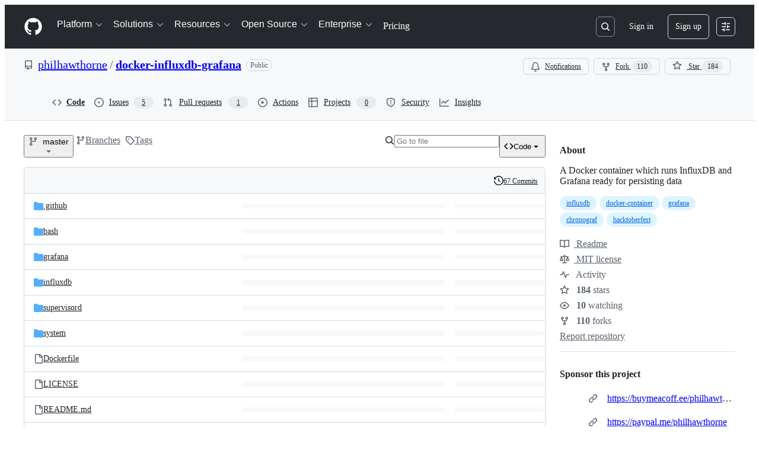

--- FILE ---
content_type: image/svg+xml;charset=utf-8
request_url: https://camo.githubusercontent.com/455cd48ba665ff2aadc8d5b40957067382439ac7d3724ff16da7b4d4b0dc1a87/68747470733a2f2f696d672e736869656c64732e696f2f62616467652f47726166616e612d372e322e302d627269676874677265656e
body_size: 589
content:
<svg xmlns="http://www.w3.org/2000/svg" width="92" height="20" role="img" aria-label="Grafana: 7.2.0"><title>Grafana: 7.2.0</title><linearGradient id="s" x2="0" y2="100%"><stop offset="0" stop-color="#bbb" stop-opacity=".1"/><stop offset="1" stop-opacity=".1"/></linearGradient><clipPath id="r"><rect width="92" height="20" rx="3" fill="#fff"/></clipPath><g clip-path="url(#r)"><rect width="53" height="20" fill="#555"/><rect x="53" width="39" height="20" fill="#4c1"/><rect width="92" height="20" fill="url(#s)"/></g><g fill="#fff" text-anchor="middle" font-family="Verdana,Geneva,DejaVu Sans,sans-serif" text-rendering="geometricPrecision" font-size="110"><text aria-hidden="true" x="275" y="150" fill="#010101" fill-opacity=".3" transform="scale(.1)" textLength="430">Grafana</text><text x="275" y="140" transform="scale(.1)" fill="#fff" textLength="430">Grafana</text><text aria-hidden="true" x="715" y="150" fill="#010101" fill-opacity=".3" transform="scale(.1)" textLength="290">7.2.0</text><text x="715" y="140" transform="scale(.1)" fill="#fff" textLength="290">7.2.0</text></g></svg>

--- FILE ---
content_type: image/svg+xml;charset=utf-8
request_url: https://camo.githubusercontent.com/e1398d76f8b8328164eb777a9f026895df37834e5a7523d8bda41365bda9be96/68747470733a2f2f696d672e736869656c64732e696f2f646f636b65722f70756c6c732f7068696c68617774686f726e652f646f636b65722d696e666c757864622d67726166616e612e737667
body_size: 477
content:
<svg xmlns="http://www.w3.org/2000/svg" width="104" height="20" role="img" aria-label="docker pulls: 6M"><title>docker pulls: 6M</title><linearGradient id="s" x2="0" y2="100%"><stop offset="0" stop-color="#bbb" stop-opacity=".1"/><stop offset="1" stop-opacity=".1"/></linearGradient><clipPath id="r"><rect width="104" height="20" rx="3" fill="#fff"/></clipPath><g clip-path="url(#r)"><rect width="77" height="20" fill="#555"/><rect x="77" width="27" height="20" fill="#066da5"/><rect width="104" height="20" fill="url(#s)"/></g><g fill="#fff" text-anchor="middle" font-family="Verdana,Geneva,DejaVu Sans,sans-serif" text-rendering="geometricPrecision" font-size="110"><text aria-hidden="true" x="395" y="150" fill="#010101" fill-opacity=".3" transform="scale(.1)" textLength="670">docker pulls</text><text x="395" y="140" transform="scale(.1)" fill="#fff" textLength="670">docker pulls</text><text aria-hidden="true" x="895" y="150" fill="#010101" fill-opacity=".3" transform="scale(.1)" textLength="170">6M</text><text x="895" y="140" transform="scale(.1)" fill="#fff" textLength="170">6M</text></g></svg>

--- FILE ---
content_type: image/svg+xml
request_url: https://camo.githubusercontent.com/9901f23294a5c837ea6ce024f43ea436c620666bbd88b42d9bdb431366c0ec4d/68747470733a2f2f7777772e6275796d6561636f666665652e636f6d2f6173736574732f696d672f67756964656c696e65732f646f776e6c6f61642d6173736574732d736d2d322e737667
body_size: 36520
content:
<svg width="260" height="73" viewBox="0 0 260 73" fill="none" xmlns="http://www.w3.org/2000/svg">
<path d="M0.0800781 11.68C0.0800781 5.22932 5.30939 0 11.7601 0H248.28C254.731 0 259.96 5.22931 259.96 11.68V61.32C259.96 67.7707 254.731 73 248.28 73H11.7601C5.30939 73 0.0800781 67.7707 0.0800781 61.32V11.68Z" fill="#FF813F"/>
<path d="M52.3367 24.0078L52.3046 23.9889L52.2305 23.9663C52.2603 23.9915 52.2977 24.0061 52.3367 24.0078Z" fill="#0D0C22"/>
<path d="M52.8049 27.3457L52.7695 27.3556L52.8049 27.3457Z" fill="#0D0C22"/>
<path d="M52.3482 24.0024C52.3441 24.0019 52.34 24.0009 52.3361 23.9995C52.3359 24.0022 52.3359 24.0049 52.3361 24.0076C52.3406 24.007 52.3448 24.0052 52.3482 24.0024Z" fill="#0D0C22"/>
<path d="M52.3359 24.0094H52.3424V24.0054L52.3359 24.0094Z" fill="#0D0C22"/>
<path d="M52.7754 27.3394L52.8294 27.3086L52.8496 27.2973L52.8678 27.2778C52.8335 27.2926 52.8022 27.3135 52.7754 27.3394Z" fill="#0D0C22"/>
<path d="M52.4285 24.0812L52.3757 24.031L52.3398 24.0115C52.3591 24.0454 52.3909 24.0705 52.4285 24.0812Z" fill="#0D0C22"/>
<path d="M39.1465 56.469C39.1044 56.4872 39.0674 56.5158 39.0391 56.552L39.0724 56.5306C39.095 56.5098 39.1271 56.4853 39.1465 56.469Z" fill="#0D0C22"/>
<path d="M46.8583 54.9518C46.8583 54.9041 46.8351 54.9129 46.8407 55.0826C46.8407 55.0687 46.8464 55.0549 46.8489 55.0417C46.852 55.0115 46.8546 54.982 46.8583 54.9518Z" fill="#0D0C22"/>
<path d="M46.0645 56.469C46.0223 56.4872 45.9854 56.5158 45.957 56.552L45.9903 56.5306C46.013 56.5098 46.045 56.4853 46.0645 56.469Z" fill="#0D0C22"/>
<path d="M33.7108 56.8301C33.6788 56.8023 33.6396 56.784 33.5977 56.7773C33.6316 56.7937 33.6655 56.81 33.6882 56.8226L33.7108 56.8301Z" fill="#0D0C22"/>
<path d="M32.4919 55.6598C32.4869 55.6103 32.4717 55.5624 32.4473 55.519C32.4646 55.5642 32.4791 55.6104 32.4906 55.6573L32.4919 55.6598Z" fill="#0D0C22"/>
<path d="M40.7012 34.7221C39.023 35.4405 37.1186 36.2551 34.6503 36.2551C33.6178 36.2531 32.5903 36.1114 31.5957 35.834L33.3028 53.3605C33.3632 54.093 33.6969 54.7761 34.2377 55.2739C34.7784 55.7718 35.4866 56.0482 36.2217 56.048C36.2217 56.048 38.6421 56.1737 39.4498 56.1737C40.319 56.1737 42.9255 56.048 42.9255 56.048C43.6605 56.048 44.3685 55.7716 44.9091 55.2737C45.4497 54.7759 45.7834 54.0929 45.8438 53.3605L47.6721 33.993C46.8551 33.714 46.0304 33.5286 45.1008 33.5286C43.4931 33.5279 42.1977 34.0817 40.7012 34.7221Z" fill="#FFDD00"/>
<path d="M26.3145 27.2449L26.3434 27.2719L26.3622 27.2832C26.3477 27.2688 26.3317 27.2559 26.3145 27.2449Z" fill="#0D0C22"/>
<path d="M55.5707 25.6274L55.3136 24.3307C55.083 23.1673 54.5594 22.068 53.3652 21.6475C52.9824 21.513 52.5481 21.4552 52.2546 21.1768C51.9611 20.8983 51.8743 20.4659 51.8065 20.0649C51.6808 19.3289 51.5626 18.5923 51.4338 17.8575C51.3225 17.2259 51.2345 16.5163 50.9448 15.9368C50.5676 15.1586 49.7851 14.7036 49.007 14.4025C48.6083 14.2537 48.2014 14.1278 47.7883 14.0254C45.8443 13.5125 43.8003 13.324 41.8003 13.2165C39.3998 13.084 36.9929 13.1239 34.598 13.3359C32.8155 13.4981 30.9381 13.6942 29.2443 14.3108C28.6252 14.5364 27.9872 14.8073 27.5164 15.2856C26.9388 15.8733 26.7503 16.7821 27.172 17.515C27.4718 18.0354 27.9797 18.4031 28.5183 18.6463C29.2199 18.9597 29.9527 19.1982 30.7043 19.3578C32.7973 19.8204 34.9651 20.0021 37.1034 20.0794C39.4733 20.175 41.847 20.0975 44.2057 19.8474C44.789 19.7833 45.3712 19.7064 45.9524 19.6168C46.6368 19.5118 47.0762 18.6168 46.8744 17.9933C46.6331 17.2479 45.9844 16.9587 45.2509 17.0712C45.1428 17.0882 45.0354 17.1039 44.9272 17.1196L44.8493 17.131C44.6008 17.1624 44.3524 17.1917 44.1039 17.219C43.5906 17.2743 43.076 17.3195 42.5602 17.3547C41.405 17.4352 40.2466 17.4722 39.0889 17.4741C37.9512 17.4741 36.813 17.4421 35.6779 17.3673C35.1599 17.3333 34.6433 17.2902 34.1279 17.2378C33.8935 17.2133 33.6597 17.1875 33.4258 17.1586L33.2033 17.1303L33.155 17.1234L32.9243 17.0901C32.4529 17.0191 31.9815 16.9374 31.5151 16.8387C31.4681 16.8283 31.426 16.8021 31.3958 16.7645C31.3656 16.7269 31.3492 16.6801 31.3492 16.6319C31.3492 16.5837 31.3656 16.5369 31.3958 16.4993C31.426 16.4617 31.4681 16.4356 31.5151 16.4251H31.5239C31.9281 16.339 32.3353 16.2655 32.7439 16.2014C32.8801 16.18 33.0167 16.159 33.1537 16.1385H33.1575C33.4133 16.1215 33.6703 16.0757 33.9249 16.0455C36.1396 15.8151 38.3675 15.7366 40.5929 15.8104C41.6734 15.8419 42.7532 15.9053 43.8286 16.0147C44.0599 16.0386 44.2899 16.0637 44.52 16.092C44.608 16.1027 44.6966 16.1153 44.7852 16.1259L44.9637 16.1517C45.4841 16.2292 46.0018 16.3233 46.5168 16.4339C47.2798 16.5999 48.2597 16.6539 48.5991 17.4898C48.7072 17.7551 48.7562 18.0499 48.8159 18.3283L48.892 18.6834C48.894 18.6898 48.8954 18.6963 48.8964 18.7029C49.0761 19.5409 49.2561 20.379 49.4363 21.217C49.4495 21.2789 49.4498 21.3429 49.4372 21.4049C49.4246 21.4669 49.3993 21.5257 49.363 21.5776C49.3267 21.6294 49.2801 21.6732 49.2261 21.7062C49.172 21.7392 49.1118 21.7608 49.0491 21.7695H49.0441L48.9341 21.7846L48.8254 21.799C48.4809 21.8439 48.1361 21.8858 47.7908 21.9247C47.1107 22.0022 46.4296 22.0693 45.7475 22.1259C44.3919 22.2386 43.0337 22.3125 41.6727 22.3477C40.9793 22.3662 40.286 22.3748 39.5929 22.3735C36.8343 22.3713 34.0781 22.211 31.3379 21.8933C31.0412 21.8581 30.7446 21.8204 30.4479 21.7821C30.6779 21.8116 30.2807 21.7594 30.2002 21.7481C30.0117 21.7217 29.8231 21.6943 29.6346 21.6658C29.0016 21.5709 28.3725 21.454 27.7408 21.3515C26.9772 21.2258 26.2468 21.2887 25.5561 21.6658C24.9891 21.976 24.5302 22.4518 24.2406 23.0297C23.9426 23.6456 23.854 24.3163 23.7208 24.9781C23.5875 25.6399 23.3801 26.3521 23.4587 27.0315C23.6277 28.4979 24.6529 29.6895 26.1274 29.956C27.5146 30.2074 28.9093 30.4111 30.3077 30.5846C35.8012 31.2574 41.3511 31.3379 46.8619 30.8247C47.3106 30.7828 47.7588 30.7371 48.2063 30.6876C48.346 30.6723 48.4875 30.6884 48.6202 30.7348C48.753 30.7812 48.8737 30.8566 48.9735 30.9557C49.0732 31.0548 49.1496 31.1749 49.197 31.3073C49.2443 31.4397 49.2614 31.5811 49.2471 31.7209L49.1076 33.0773C48.8264 35.8181 48.5453 38.5587 48.2641 41.299C47.9708 44.1769 47.6756 47.0545 47.3785 49.9319C47.2947 50.7422 47.2109 51.5524 47.1271 52.3624C47.0466 53.16 47.0353 53.9827 46.8838 54.7709C46.645 56.0103 45.8059 56.7715 44.5816 57.0499C43.4599 57.3052 42.314 57.4392 41.1636 57.4497C39.8883 57.4566 38.6137 57.4 37.3384 57.4069C35.977 57.4145 34.3096 57.2887 33.2587 56.2756C32.3354 55.3856 32.2078 53.9921 32.0821 52.7872C31.9144 51.192 31.7483 49.5971 31.5836 48.0023L30.6597 39.1344L30.062 33.3966C30.0519 33.3017 30.0419 33.208 30.0324 33.1125C29.9608 32.428 29.4762 31.758 28.7125 31.7926C28.0589 31.8215 27.3159 32.3771 27.3926 33.1125L27.8357 37.3664L28.7521 46.1657C29.0132 48.6652 29.2736 51.165 29.5334 53.6653C29.5837 54.1442 29.6308 54.6244 29.6836 55.1034C29.9708 57.7205 31.9695 59.131 34.4447 59.5282C35.8903 59.7607 37.3711 59.8085 38.8381 59.8324C40.7186 59.8626 42.618 59.9348 44.4678 59.5942C47.2088 59.0914 49.2653 57.2611 49.5589 54.422C49.6427 53.6024 49.7265 52.7826 49.8103 51.9626C50.0889 49.2507 50.3671 46.5386 50.6449 43.8263L51.5538 34.9641L51.9705 30.9026C51.9913 30.7012 52.0763 30.5118 52.2131 30.3625C52.3498 30.2132 52.531 30.1119 52.7298 30.0736C53.5135 29.9208 54.2627 29.66 54.8202 29.0635C55.7077 28.1138 55.8843 26.8756 55.5707 25.6274ZM26.0872 26.5035C26.0991 26.4979 26.0771 26.6003 26.0677 26.6481C26.0658 26.5758 26.0696 26.5117 26.0872 26.5035ZM26.1632 27.0918C26.1695 27.0874 26.1884 27.1126 26.2078 27.1428C26.1783 27.1151 26.1595 27.0944 26.1626 27.0918H26.1632ZM26.238 27.1905C26.265 27.2364 26.2795 27.2653 26.238 27.1905V27.1905ZM26.3882 27.3125H26.392C26.392 27.3169 26.3989 27.3213 26.4014 27.3257C26.3973 27.3208 26.3926 27.3164 26.3876 27.3125H26.3882ZM52.6933 27.1302C52.4117 27.3979 51.9875 27.5224 51.5683 27.5846C46.8669 28.2823 42.097 28.6355 37.3441 28.4796C33.9425 28.3633 30.5767 27.9856 27.2091 27.5098C26.8791 27.4633 26.5215 27.403 26.2946 27.1597C25.8672 26.7009 26.0771 25.777 26.1884 25.2226C26.2902 24.7148 26.485 24.0378 27.089 23.9656C28.0318 23.8549 29.1267 24.2528 30.0595 24.3942C31.1824 24.5656 32.3096 24.7028 33.4409 24.8059C38.2693 25.2459 43.1787 25.1774 47.9857 24.5337C48.8618 24.416 49.7348 24.2792 50.6047 24.1233C51.3797 23.9844 52.2389 23.7236 52.7071 24.5262C53.0283 25.073 53.0711 25.8046 53.0214 26.4225C53.0061 26.6917 52.8885 26.9448 52.6927 27.1302H52.6933Z" fill="#0D0C22"/>
<path fill-rule="evenodd" clip-rule="evenodd" d="M81.2083 40.1929C80.9337 40.7169 80.5562 41.1732 80.0759 41.5604C79.5956 41.9479 79.0352 42.2633 78.3947 42.5062C77.7542 42.7497 77.1097 42.9131 76.4616 42.9964C75.8133 43.0799 75.1841 43.0727 74.5744 42.9735C73.9644 42.8749 73.4455 42.6737 73.0189 42.3695L73.4995 37.3779C73.9415 37.2261 74.4978 37.0703 75.169 36.9107C75.84 36.7513 76.5301 36.6371 77.2394 36.5689C77.9487 36.5003 78.6193 36.5084 79.2526 36.5917C79.8849 36.6753 80.3847 36.8765 80.7506 37.1958C80.9488 37.378 81.1169 37.5754 81.2541 37.7883C81.3911 38.0011 81.475 38.2214 81.5057 38.4493C81.5818 39.0875 81.4828 39.6687 81.2083 40.1929ZM74.2311 29.5602C74.5515 29.3627 74.9366 29.1877 75.3864 29.0356C75.8362 28.8841 76.2977 28.7774 76.7704 28.7167C77.2429 28.6562 77.7043 28.6481 78.1544 28.6938C78.604 28.7395 79.001 28.8647 79.344 29.0697C79.687 29.2751 79.9424 29.5714 80.1101 29.9586C80.2779 30.3464 80.3237 30.8365 80.2474 31.429C80.1865 31.9001 79.9993 32.2991 79.687 32.6256C79.3745 32.9526 78.9928 33.2259 78.5433 33.4462C78.0935 33.6668 77.617 33.8415 77.1137 33.9702C76.6102 34.0997 76.1259 34.1949 75.661 34.2553C75.1957 34.3163 74.7918 34.3545 74.4488 34.3692C74.1054 34.3845 73.8802 34.3921 73.7737 34.3921L74.2311 29.5602ZM83.6788 36.9676C83.4348 36.4361 83.1068 35.9689 82.6953 35.5658C82.2835 35.1633 81.7951 34.8709 81.2312 34.6885C81.475 34.491 81.7153 34.1795 81.9518 33.7539C82.188 33.3288 82.39 32.865 82.5577 32.3636C82.7255 31.8619 82.8401 31.357 82.9011 30.8478C82.9617 30.3389 82.9388 29.902 82.8326 29.537C82.5728 28.6256 82.1651 27.9114 81.6085 27.3946C81.0516 26.8782 80.4038 26.5211 79.6641 26.3233C78.9243 26.1264 78.1086 26.0842 77.2165 26.1981C76.3244 26.312 75.4128 26.5361 74.483 26.8704C74.483 26.7946 74.4905 26.7148 74.5059 26.6312C74.5207 26.548 74.5286 26.4604 74.5286 26.369C74.5286 26.1411 74.4142 25.9439 74.1855 25.7765C73.9568 25.6093 73.6936 25.5107 73.3965 25.4801C73.099 25.45 72.8091 25.5142 72.527 25.6738C72.2446 25.8334 72.0502 26.1264 71.9437 26.5511C71.8215 27.9189 71.6996 29.3398 71.5777 30.8134C71.4555 32.2875 71.3261 33.7767 71.1888 35.2812C71.0516 36.7855 70.9143 38.2784 70.777 39.7598C70.6398 41.2414 70.5025 42.6659 70.3652 44.0333C70.4111 44.4436 70.5254 44.7629 70.7086 44.9907C70.8914 45.2189 71.105 45.3556 71.349 45.401C71.5928 45.4467 71.8485 45.4045 72.1152 45.2755C72.3819 45.1469 72.6146 44.9222 72.8131 44.6032C73.4229 44.9375 74.1092 45.1541 74.8719 45.253C75.6343 45.3516 76.4079 45.3516 77.1938 45.253C77.9788 45.1541 78.7528 44.9682 79.5155 44.6943C80.2779 44.4211 80.9718 44.079 81.5972 43.669C82.2223 43.2586 82.7484 42.7911 83.1756 42.2671C83.6025 41.7426 83.8846 41.1767 84.0218 40.5691C84.1591 39.946 84.1971 39.3231 84.1362 38.7C84.0752 38.0771 83.9226 37.5 83.6788 36.9676Z" fill="white"/>
<path fill-rule="evenodd" clip-rule="evenodd" d="M105.996 49.0017C105.912 49.5031 105.793 50.0311 105.641 50.586C105.488 51.1403 105.309 51.6458 105.103 52.1018C104.898 52.5575 104.669 52.9256 104.417 53.207C104.165 53.488 103.895 53.606 103.605 53.5606C103.376 53.5297 103.231 53.3854 103.171 53.1274C103.109 52.8686 103.109 52.5497 103.171 52.17C103.231 51.7901 103.349 51.3607 103.525 50.8821C103.7 50.4035 103.914 49.9284 104.165 49.4577C104.417 48.9864 104.703 48.5347 105.023 48.1015C105.344 47.6686 105.679 47.3075 106.03 47.0189C106.106 47.11 106.14 47.3378 106.133 47.7028C106.125 48.0674 106.079 48.5006 105.996 49.0017ZM113.75 39.1097C113.544 38.8819 113.293 38.7529 112.995 38.7223C112.698 38.6919 112.397 38.859 112.092 39.2237C111.893 39.5883 111.642 39.9379 111.337 40.2722C111.032 40.6067 110.715 40.9103 110.388 41.1839C110.06 41.4572 109.747 41.6931 109.45 41.8903C109.152 42.0881 108.92 42.2324 108.752 42.3235C108.691 41.8374 108.656 41.3132 108.649 40.7507C108.641 40.1886 108.653 39.619 108.683 39.0415C108.729 38.2209 108.824 37.393 108.969 36.557C109.114 35.7213 109.324 34.9007 109.598 34.0951C109.598 33.67 109.499 33.3242 109.301 33.0582C109.103 32.7924 108.863 32.625 108.58 32.5567C108.298 32.4885 108.009 32.5264 107.711 32.6707C107.414 32.8153 107.158 33.0775 106.945 33.4569C106.762 33.9586 106.552 34.5207 106.316 35.1436C106.079 35.7667 105.812 36.4012 105.515 37.0469C105.218 37.6931 104.886 38.3197 104.52 38.9273C104.154 39.5354 103.754 40.075 103.319 40.5457C102.885 41.0168 102.411 41.3854 101.901 41.6512C101.39 41.9172 100.837 42.0349 100.242 42.0045C99.9676 41.9285 99.7694 41.7235 99.6475 41.3889C99.5254 41.0549 99.4531 40.6368 99.4305 40.1354C99.4075 39.634 99.4305 39.0831 99.499 38.4828C99.5677 37.8828 99.6591 37.2863 99.7735 36.6938C99.8878 36.101 100.014 35.5389 100.151 35.0071C100.288 34.4753 100.417 34.0268 100.54 33.6622C100.723 33.2218 100.723 32.8529 100.54 32.5567C100.357 32.2604 100.105 32.0631 99.7851 31.964C99.4647 31.8654 99.1289 31.8694 98.7784 31.9755C98.4275 32.0819 98.1759 32.3173 98.0235 32.682C97.7641 33.3054 97.5276 34.004 97.3143 34.779C97.1007 35.5539 96.9292 36.3558 96.7997 37.1836C96.6697 38.0121 96.5972 38.8327 96.5821 39.6456C96.5812 39.6985 96.5838 39.7488 96.5835 39.8014C96.2509 40.6848 95.934 41.3525 95.6331 41.7992C95.2442 42.377 94.8054 42.6277 94.3176 42.5513C94.1037 42.4603 93.9632 42.2477 93.8947 41.9132C93.8254 41.5792 93.8028 41.1689 93.8254 40.6822C93.8489 40.1964 93.9061 39.6456 93.9972 39.0299C94.0892 38.4146 94.2029 37.7764 94.3402 37.1154C94.4778 36.4541 94.6226 35.7899 94.7749 35.121C94.9273 34.4525 95.0646 33.8218 95.187 33.2291C95.1717 32.6973 95.0152 32.291 94.7178 32.0097C94.4206 31.7289 94.0047 31.6187 93.4713 31.6791C93.1054 31.8312 92.8343 32.029 92.659 32.2719C92.4835 32.5148 92.3424 32.8265 92.2359 33.2062C92.1747 33.404 92.0833 33.799 91.9614 34.3918C91.8392 34.984 91.6831 35.6644 91.4924 36.4315C91.3017 37.1992 91.0768 38.0005 90.8177 38.8362C90.5582 39.6719 90.2686 40.4283 89.9485 41.1041C89.6281 41.7801 89.2772 42.3235 88.8962 42.7338C88.5149 43.1438 88.1031 43.3113 87.6608 43.2352C87.4167 43.1895 87.2606 42.9388 87.1921 42.4831C87.1233 42.0271 87.112 41.4653 87.1576 40.7964C87.2034 40.1279 87.2948 39.3946 87.4321 38.5971C87.5694 37.7993 87.7101 37.0434 87.8552 36.3289C88 35.6149 88.1335 34.984 88.2557 34.4372C88.3776 33.8901 88.4615 33.5254 88.5073 33.3433C88.5073 32.9026 88.4078 32.5495 88.2099 32.2832C88.0114 32.0178 87.7714 31.8503 87.4893 31.7818C87.2069 31.7136 86.9173 31.7514 86.6201 31.8957C86.3226 32.0403 86.0673 32.3026 85.8537 32.682C85.7773 33.0923 85.6781 33.5674 85.5562 34.1067C85.434 34.6459 85.3162 35.2006 85.2019 35.7705C85.0875 36.3404 84.9804 36.8988 84.8815 37.4459C84.7822 37.993 84.71 38.4716 84.6641 38.8819C84.6336 39.2008 84.5991 39.5923 84.5614 40.0556C84.5231 40.5194 84.5039 41.0092 84.5039 41.5257C84.5039 42.0427 84.5419 42.5554 84.6185 43.0643C84.6946 43.5735 84.8318 44.0408 85.0301 44.4659C85.2283 44.8915 85.5066 45.2408 85.8653 45.5144C86.2234 45.7879 86.6773 45.9397 87.2263 45.9704C87.7902 46.0005 88.2821 45.9591 88.7018 45.8449C89.1211 45.731 89.5022 45.5523 89.8455 45.3091C90.1885 45.0665 90.5011 44.7776 90.7834 44.443C91.0652 44.1091 91.3438 43.7444 91.6184 43.3491C91.8775 43.9269 92.213 44.3748 92.6248 44.694C93.0366 45.013 93.4713 45.2032 93.9287 45.2637C94.3861 45.3241 94.8516 45.2602 95.3243 45.0699C95.7968 44.8803 96.2237 44.5573 96.6053 44.1012C96.8563 43.8216 97.0931 43.5038 97.3154 43.1525C97.4097 43.317 97.5102 43.4758 97.623 43.6224C97.9968 44.1091 98.5041 44.443 99.1446 44.6255C99.8307 44.808 100.501 44.8386 101.157 44.7169C101.813 44.5954 102.438 44.3748 103.033 44.0559C103.628 43.7366 104.181 43.3532 104.692 42.9047C105.202 42.4565 105.648 41.9895 106.03 41.5028C106.014 41.8524 106.007 42.1832 106.007 42.4944C106.007 42.8061 105.999 43.1438 105.984 43.5088C105.221 44.0408 104.501 44.679 103.822 45.4233C103.144 46.1676 102.549 46.9616 102.038 47.8051C101.527 48.6483 101.127 49.5031 100.837 50.3691C100.547 51.2357 100.406 52.0445 100.414 52.7969C100.422 53.549 100.601 54.206 100.951 54.7681C101.302 55.3306 101.874 55.7331 102.667 55.9763C103.491 56.2348 104.215 56.242 104.841 55.9991C105.466 55.7559 106.011 55.3531 106.476 54.791C106.941 54.2289 107.322 53.549 107.62 52.7512C107.917 51.9534 108.154 51.1215 108.329 50.2555C108.504 49.3894 108.615 48.5379 108.661 47.7028C108.706 46.8668 108.706 46.1219 108.661 45.4687C109.972 44.9219 111.047 44.2305 111.886 43.3945C112.725 42.5594 113.418 41.6778 113.968 40.7507C114.135 40.5229 114.192 40.2493 114.139 39.9304C114.086 39.6111 113.956 39.3376 113.75 39.1097Z" fill="white"/>
<path fill-rule="evenodd" clip-rule="evenodd" d="M142.61 37.6515C142.655 37.3022 142.724 36.9335 142.815 36.546C142.907 36.1585 143.021 35.7823 143.159 35.4177C143.296 35.0531 143.456 34.7379 143.639 34.4718C143.822 34.2061 144.017 34.0161 144.222 33.9019C144.428 33.7883 144.638 33.7995 144.852 33.936C145.08 34.0731 145.221 34.3617 145.275 34.8021C145.328 35.2433 145.275 35.7141 145.114 36.2155C144.954 36.7172 144.668 37.1879 144.257 37.6286C143.845 38.0696 143.288 38.3579 142.587 38.4947C142.556 38.2824 142.564 38.0011 142.61 37.6515ZM150.536 38.5857C150.284 38.5103 150.044 38.5025 149.815 38.5632C149.587 38.6239 149.441 38.7835 149.381 39.042C149.258 39.5281 149.064 40.0258 148.797 40.5347C148.53 41.0439 148.203 41.5262 147.814 41.9822C147.425 42.438 146.986 42.8408 146.498 43.1901C146.01 43.5397 145.5 43.7904 144.966 43.9422C144.432 44.1096 143.99 44.1284 143.639 43.9991C143.288 43.8705 143.01 43.6498 142.804 43.3384C142.598 43.027 142.449 42.6508 142.358 42.2101C142.266 41.7694 142.213 41.3137 142.198 40.8424C143.067 40.9034 143.841 40.7478 144.52 40.3751C145.198 40.0032 145.774 39.509 146.247 38.8937C146.719 38.2784 147.078 37.587 147.322 36.8195C147.566 36.0524 147.703 35.2887 147.734 34.5288C147.749 33.8146 147.642 33.2108 147.413 32.7169C147.185 32.2233 146.876 31.839 146.487 31.5658C146.098 31.2922 145.652 31.1326 145.149 31.0872C144.646 31.0415 144.134 31.11 143.616 31.2922C142.99 31.505 142.461 31.8506 142.026 32.3294C141.592 32.808 141.229 33.3629 140.94 33.9933C140.65 34.6239 140.421 35.3038 140.253 36.033C140.085 36.7626 139.964 37.4806 139.888 38.1873C139.819 38.8214 139.782 39.4278 139.769 40.013C139.737 40.0874 139.705 40.1588 139.67 40.2383C139.434 40.7782 139.159 41.3062 138.847 41.8226C138.534 42.3394 138.187 42.7725 137.806 43.1218C137.425 43.4714 137.028 43.5929 136.616 43.4865C136.372 43.426 136.239 43.1444 136.216 42.6433C136.193 42.1416 136.22 41.5187 136.296 40.7741C136.372 40.0298 136.46 39.2239 136.559 38.3579C136.658 37.4918 136.708 36.664 136.708 35.8737C136.708 35.1898 136.578 34.5329 136.319 33.9019C136.059 33.2718 135.705 32.7473 135.255 32.3294C134.805 31.9113 134.283 31.634 133.688 31.4975C133.093 31.3605 132.453 31.4518 131.767 31.7708C131.08 32.09 130.535 32.5382 130.131 33.1157C129.727 33.6934 129.357 34.3009 129.022 34.9391C128.899 34.4528 128.721 34.0011 128.484 33.583C128.248 33.1651 127.958 32.8005 127.615 32.4888C127.272 32.1776 126.886 31.9344 126.46 31.7595C126.033 31.5851 125.583 31.4975 125.11 31.4975C124.652 31.4975 124.229 31.5851 123.84 31.7595C123.452 31.9344 123.097 32.1583 122.777 32.4318C122.456 32.7056 122.167 33.013 121.907 33.3551C121.648 33.6969 121.419 34.0352 121.221 34.3692C121.19 33.9742 121.156 33.6286 121.118 33.332C121.08 33.0359 121.011 32.7852 120.912 32.5801C120.813 32.3748 120.672 32.2193 120.489 32.1129C120.306 32.0067 120.047 31.9532 119.712 31.9532C119.544 31.9532 119.376 31.9874 119.208 32.0556C119.04 32.1241 118.891 32.2193 118.762 32.3407C118.632 32.4627 118.533 32.6105 118.465 32.7852C118.396 32.9598 118.377 33.1614 118.407 33.3892C118.423 33.5566 118.465 33.7576 118.533 33.9933C118.602 34.2289 118.667 34.5369 118.728 34.9163C118.789 35.2962 118.838 35.756 118.876 36.2953C118.914 36.8349 118.926 37.4959 118.911 38.2784C118.895 39.0611 118.838 39.9763 118.739 41.0248C118.64 42.0733 118.483 43.289 118.27 44.6714C118.24 44.9907 118.362 45.2492 118.636 45.4467C118.911 45.6439 119.223 45.7578 119.574 45.7885C119.925 45.8188 120.257 45.7578 120.569 45.6063C120.882 45.4539 121.061 45.1882 121.107 44.8085C121.153 44.0943 121.24 43.3347 121.37 42.529C121.499 41.724 121.66 40.9262 121.85 40.1359C122.041 39.346 122.258 38.5938 122.502 37.8793C122.746 37.1651 123.017 36.5347 123.314 35.9876C123.612 35.4405 123.921 35.0039 124.241 34.6771C124.561 34.3504 124.896 34.187 125.247 34.187C125.674 34.187 126.006 34.3805 126.242 34.7679C126.478 35.1557 126.646 35.6536 126.746 36.2609C126.845 36.869 126.89 37.5341 126.883 38.2555C126.875 38.9773 126.845 39.6724 126.791 40.341C126.738 41.0098 126.677 41.606 126.608 42.1303C126.54 42.6545 126.49 43.0157 126.46 43.2129C126.46 43.5625 126.593 43.8395 126.86 44.0448C127.126 44.2498 127.424 44.3716 127.752 44.4095C128.08 44.4476 128.389 44.3866 128.679 44.227C128.968 44.0674 129.136 43.7982 129.182 43.4179C129.334 42.324 129.544 41.2264 129.811 40.1247C130.077 39.023 130.383 38.0355 130.726 37.1616C131.069 36.2878 131.45 35.5735 131.87 35.0189C132.289 34.4646 132.735 34.187 133.208 34.187C133.452 34.187 133.639 34.3544 133.768 34.6884C133.898 35.0227 133.963 35.4784 133.963 36.0559C133.963 36.4815 133.928 36.9184 133.86 37.3666C133.791 37.8148 133.711 38.2784 133.62 38.7569C133.528 39.2358 133.448 39.7256 133.379 40.227C133.311 40.7287 133.277 41.2527 133.277 41.7998C133.277 42.1797 133.315 42.6204 133.391 43.1218C133.467 43.6229 133.612 44.0983 133.825 44.5462C134.039 44.9947 134.332 45.3744 134.706 45.6858C135.08 45.9973 135.556 46.1531 136.136 46.1531C137.005 46.1531 137.775 45.9669 138.446 45.5947C139.117 45.2226 139.693 44.7365 140.173 44.1362C140.198 44.1047 140.221 44.0711 140.245 44.0399C140.282 44.1287 140.315 44.2227 140.356 44.3071C140.684 44.9756 141.13 45.4921 141.695 45.857C142.259 46.2216 142.922 46.4229 143.685 46.4611C144.447 46.4987 145.278 46.3581 146.178 46.0392C146.849 45.796 147.432 45.4921 147.928 45.1275C148.423 44.7628 148.869 44.3184 149.266 43.7941C149.663 43.2699 150.025 42.6658 150.353 41.9822C150.681 41.2981 151.012 40.5159 151.348 39.6342C151.409 39.3916 151.352 39.1751 151.177 38.9848C151.001 38.7951 150.788 38.6621 150.536 38.5857Z" fill="white"/>
<path fill-rule="evenodd" clip-rule="evenodd" d="M162.967 36.0434C162.89 36.4918 162.787 36.986 162.658 37.525C162.528 38.0646 162.364 38.623 162.166 39.2004C161.968 39.7779 161.724 40.2984 161.434 40.7616C161.144 41.2254 160.813 41.5935 160.439 41.8671C160.065 42.1406 159.635 42.2546 159.147 42.2089C158.902 42.1788 158.716 42.0117 158.586 41.7075C158.456 41.4038 158.388 41.0161 158.38 40.545C158.373 40.0743 158.414 39.5575 158.506 38.9951C158.597 38.4333 158.738 37.8821 158.929 37.3426C159.12 36.8036 159.353 36.3056 159.627 35.8496C159.901 35.3939 160.218 35.0405 160.576 34.7898C160.934 34.5391 161.327 34.4217 161.754 34.4365C162.181 34.4518 162.639 34.6643 163.127 35.0747C163.096 35.2725 163.043 35.5954 162.967 36.0434ZM171.099 37.787C170.862 37.6656 170.618 37.6392 170.367 37.7075C170.116 37.7757 169.936 38.0076 169.829 38.4026C169.768 38.8283 169.631 39.3294 169.418 39.9069C169.204 40.4843 168.941 41.0317 168.628 41.5478C168.316 42.0646 167.957 42.494 167.553 42.8358C167.149 43.1778 166.718 43.3337 166.261 43.3028C165.879 43.2727 165.612 43.079 165.46 42.7218C165.307 42.3647 165.228 41.9168 165.22 41.3769C165.212 40.838 165.266 40.2301 165.38 39.5538C165.495 38.8777 165.632 38.2054 165.792 37.5363C165.952 36.868 166.116 36.2258 166.284 35.6105C166.451 34.9951 166.588 34.4747 166.696 34.0493C166.818 33.6693 166.779 33.3466 166.581 33.0803C166.383 32.8149 166.135 32.6246 165.838 32.5107C165.54 32.3967 165.239 32.3664 164.934 32.4196C164.629 32.4728 164.431 32.6362 164.339 32.9094C163.439 32.1345 162.574 31.7166 161.743 31.6559C160.912 31.5952 160.145 31.7776 159.444 32.203C158.742 32.6284 158.121 33.2437 157.58 34.0493C157.038 34.8549 156.6 35.7322 156.264 36.6818C155.929 37.6314 155.719 38.6004 155.635 39.5879C155.551 40.5757 155.616 41.4761 155.83 42.289C156.043 43.1018 156.42 43.7669 156.962 44.283C157.503 44.7998 158.239 45.0583 159.169 45.0583C159.581 45.0583 159.978 44.9747 160.359 44.8076C160.74 44.6401 161.091 44.4426 161.411 44.2148C161.731 43.9869 162.013 43.7475 162.258 43.4968C162.501 43.2461 162.692 43.0373 162.83 42.8699C162.936 43.417 163.112 43.8808 163.356 44.2605C163.599 44.6401 163.878 44.9521 164.191 45.1948C164.503 45.4376 164.831 45.6164 165.174 45.7306C165.517 45.8445 165.849 45.9015 166.169 45.9015C166.886 45.9015 167.557 45.6583 168.182 45.1719C168.808 44.6861 169.368 44.0893 169.864 43.3829C170.359 42.6762 170.767 41.9319 171.087 41.1491C171.408 40.3666 171.621 39.6715 171.728 39.0634C171.835 38.8355 171.816 38.5964 171.671 38.3457C171.526 38.095 171.335 37.909 171.099 37.787Z" fill="white"/>
<path fill-rule="evenodd" clip-rule="evenodd" d="M212.274 50.3701C212.144 50.8866 211.942 51.3238 211.667 51.6806C211.393 52.0377 211.05 52.2239 210.638 52.2393C210.379 52.2543 210.181 52.1175 210.043 51.8289C209.906 51.5401 209.811 51.1679 209.758 50.7122C209.704 50.2562 209.681 49.747 209.689 49.1849C209.696 48.6227 209.719 48.0681 209.758 47.521C209.795 46.9742 209.841 46.4647 209.895 45.9939C209.948 45.5226 209.99 45.1586 210.021 44.9C210.539 44.9608 210.97 45.1846 211.313 45.5723C211.656 45.9598 211.919 46.4193 212.102 46.9514C212.285 47.4831 212.392 48.0568 212.423 48.6722C212.453 49.2875 212.403 49.8534 212.274 50.3701ZM203.993 50.3701C203.863 50.8866 203.661 51.3238 203.387 51.6806C203.112 52.0377 202.769 52.2239 202.357 52.2393C202.098 52.2543 201.9 52.1175 201.763 51.8289C201.625 51.5401 201.53 51.1679 201.477 50.7122C201.423 50.2562 201.4 49.747 201.408 49.1849C201.416 48.6227 201.439 48.0681 201.477 47.521C201.515 46.9742 201.56 46.4647 201.614 45.9939C201.667 45.5226 201.709 45.1586 201.74 44.9C202.258 44.9608 202.689 45.1846 203.032 45.5723C203.375 45.9598 203.638 46.4193 203.821 46.9514C204.005 47.4831 204.111 48.0568 204.142 48.6722C204.172 49.2875 204.122 49.8534 203.993 50.3701ZM195.495 37.4241C195.479 37.7884 195.445 38.1114 195.392 38.3925C195.338 38.6741 195.266 38.8522 195.175 38.9283C195.007 38.8369 194.801 38.6018 194.557 38.2216C194.313 37.8419 194.122 37.4122 193.985 36.9336C193.848 36.4551 193.805 35.9843 193.859 35.5205C193.912 35.0573 194.153 34.6967 194.58 34.4379C194.747 34.3468 194.892 34.3809 195.014 34.5405C195.136 34.7001 195.235 34.9318 195.312 35.2357C195.388 35.5399 195.441 35.8892 195.472 36.2842C195.502 36.6795 195.51 37.0591 195.495 37.4241ZM193.47 41.9711C193.234 42.2215 192.971 42.4381 192.681 42.6206C192.391 42.803 192.094 42.9398 191.789 43.0309C191.484 43.1223 191.209 43.1448 190.965 43.0991C190.279 42.9627 189.753 42.666 189.387 42.2103C189.021 41.7545 188.788 41.219 188.689 40.6037C188.59 39.9881 188.601 39.3308 188.724 38.6319C188.846 37.933 189.051 37.2835 189.341 36.6832C189.631 36.0829 189.982 35.5662 190.393 35.1333C190.805 34.7001 191.255 34.4306 191.743 34.3239C191.56 35.0989 191.499 35.9007 191.56 36.7286C191.621 37.5568 191.82 38.3355 192.155 39.0648C192.368 39.506 192.624 39.9082 192.921 40.2729C193.219 40.6378 193.581 40.9492 194.008 41.2075C193.886 41.466 193.706 41.7204 193.47 41.9711ZM218.782 37.6519C218.827 37.3026 218.896 36.9336 218.988 36.5462C219.079 36.159 219.194 35.7828 219.331 35.4181C219.468 35.0532 219.628 34.738 219.811 34.4723C219.994 34.2065 220.189 34.0163 220.394 33.9024C220.6 33.7884 220.81 33.7997 221.023 33.9365C221.252 34.0735 221.393 34.3621 221.447 34.8025C221.5 35.2435 221.447 35.7142 221.287 36.2159C221.127 36.7173 220.841 37.1884 220.429 37.6288C220.017 38.07 219.46 38.3583 218.759 38.4951C218.728 38.2826 218.736 38.0015 218.782 37.6519ZM228.001 37.6519C228.047 37.3026 228.115 36.9336 228.206 36.5462C228.298 36.159 228.412 35.7828 228.55 35.4181C228.687 35.0532 228.847 34.738 229.03 34.4723C229.213 34.2065 229.408 34.0163 229.613 33.9024C229.819 33.7884 230.029 33.7997 230.243 33.9365C230.471 34.0735 230.612 34.3621 230.666 34.8025C230.719 35.2435 230.666 35.7142 230.505 36.2159C230.345 36.7173 230.059 37.1884 229.648 37.6288C229.236 38.07 228.679 38.3583 227.978 38.4951C227.947 38.2826 227.955 38.0015 228.001 37.6519ZM236.568 38.9852C236.392 38.7955 236.179 38.6625 235.927 38.5862C235.676 38.5104 235.436 38.5029 235.206 38.5636C234.978 38.6244 234.832 38.784 234.772 39.0422C234.65 39.5286 234.455 40.0262 234.188 40.5349C233.921 41.0444 233.594 41.5267 233.205 41.9824C232.816 42.4381 232.377 42.8412 231.89 43.1905C231.401 43.5401 230.891 43.7908 230.357 43.9423C229.823 44.1101 229.381 44.1289 229.03 43.9996C228.679 43.8706 228.401 43.6503 228.195 43.3389C227.989 43.0271 227.841 42.6512 227.749 42.2103C227.658 41.7699 227.604 41.3142 227.589 40.8428C228.458 40.9038 229.232 40.7483 229.911 40.3755C230.589 40.0034 231.165 39.5092 231.638 38.8939C232.111 38.2788 232.469 37.5874 232.713 36.82C232.957 36.0526 233.094 35.2892 233.125 34.5293C233.14 33.815 233.033 33.211 232.804 32.7171C232.576 32.2235 232.267 31.8395 231.878 31.5662C231.489 31.2924 231.043 31.133 230.54 31.0874C230.037 31.0417 229.525 31.1105 229.007 31.2924C228.382 31.5055 227.852 31.851 227.418 32.3296C226.983 32.8085 226.62 33.3634 226.331 33.9934C226.041 34.6244 225.812 35.3039 225.644 36.0335C225.476 36.7627 225.355 37.481 225.279 38.1874C225.205 38.873 225.164 39.5292 225.155 40.1572C225.097 40.2824 225.036 40.4082 224.969 40.5349C224.702 41.0444 224.375 41.5267 223.986 41.9824C223.597 42.4381 223.159 42.8412 222.671 43.1905C222.183 43.5401 221.672 43.7908 221.138 43.9423C220.604 44.1101 220.162 44.1289 219.811 43.9996C219.46 43.8706 219.182 43.6503 218.976 43.3389C218.771 43.0271 218.622 42.6512 218.53 42.2103C218.439 41.7699 218.385 41.3142 218.37 40.8428C219.239 40.9038 220.013 40.7483 220.692 40.3755C221.37 40.0034 221.946 39.5092 222.419 38.8939C222.892 38.2788 223.25 37.5874 223.494 36.82C223.738 36.0526 223.875 35.2892 223.906 34.5293C223.921 33.815 223.814 33.211 223.586 32.7171C223.357 32.2235 223.048 31.8395 222.659 31.5662C222.27 31.2924 221.824 31.133 221.321 31.0874C220.818 31.0417 220.307 31.1105 219.788 31.2924C219.163 31.5055 218.633 31.851 218.199 32.3296C217.764 32.8085 217.401 33.3634 217.112 33.9934C216.822 34.6244 216.593 35.3039 216.426 36.0335C216.258 36.7627 216.136 37.481 216.06 38.1874C216.017 38.5859 215.988 38.9722 215.966 39.3516C215.819 39.4765 215.675 39.6023 215.522 39.7258C214.996 40.1514 214.443 40.5349 213.864 40.8769C213.284 41.219 212.681 41.5001 212.057 41.7204C211.431 41.9408 210.79 42.0738 210.135 42.1192L211.553 26.9847C211.645 26.6655 211.599 26.3847 211.416 26.1415C211.233 25.8983 210.997 25.7312 210.707 25.6401C210.417 25.5488 210.108 25.5566 209.78 25.6627C209.452 25.7694 209.182 26.0126 208.968 26.3919C208.861 26.9697 208.751 27.7597 208.637 28.7625C208.522 29.7653 208.408 30.8595 208.294 32.0448C208.179 33.23 208.065 34.4532 207.95 35.7142C207.836 36.9759 207.737 38.1533 207.653 39.2472C207.649 39.2958 207.646 39.3398 207.642 39.3878C207.509 39.5005 207.379 39.6142 207.241 39.7258C206.715 40.1514 206.162 40.5349 205.583 40.8769C205.003 41.219 204.401 41.5001 203.776 41.7204C203.15 41.9408 202.509 42.0738 201.854 42.1192L203.272 26.9847C203.364 26.6655 203.318 26.3847 203.135 26.1415C202.952 25.8983 202.715 25.7312 202.426 25.6401C202.136 25.5488 201.827 25.5566 201.499 25.6627C201.172 25.7694 200.901 26.0126 200.687 26.3919C200.581 26.9697 200.47 27.7597 200.356 28.7625C200.241 29.7653 200.127 30.8595 200.013 32.0448C199.898 33.23 199.784 34.4532 199.669 35.7142C199.555 36.9759 199.456 38.1533 199.372 39.2472C199.37 39.2692 199.369 39.2891 199.367 39.3111C199.128 39.4219 198.866 39.519 198.583 39.6006C198.293 39.6844 197.965 39.7339 197.599 39.7489C197.66 39.4751 197.71 39.1712 197.748 38.8369C197.786 38.5029 197.817 38.1533 197.84 37.7884C197.863 37.4241 197.87 37.0591 197.863 36.6945C197.854 36.3296 197.836 35.9956 197.805 35.6914C197.729 35.0385 197.588 34.4191 197.382 33.8338C197.176 33.2491 196.898 32.7593 196.547 32.3637C196.196 31.9687 195.758 31.7027 195.232 31.5662C194.706 31.4294 194.092 31.4748 193.39 31.7027C192.353 31.5662 191.419 31.6613 190.588 31.9878C189.757 32.3149 189.036 32.7894 188.426 33.4122C187.816 34.0357 187.317 34.7684 186.928 35.6119C186.539 36.4551 186.28 37.3214 186.15 38.21C186.095 38.5868 186.069 38.9618 186.06 39.336C185.824 39.8177 185.566 40.2388 185.281 40.5921C184.877 41.0935 184.458 41.5038 184.023 41.8228C183.588 42.142 183.157 42.3852 182.731 42.5523C182.303 42.7198 181.922 42.8337 181.587 42.8941C181.19 42.9702 180.809 42.978 180.443 42.917C180.077 42.8565 179.741 42.6816 179.437 42.3927C179.192 42.1802 179.005 41.8381 178.876 41.3671C178.746 40.896 178.67 40.3608 178.647 39.7602C178.624 39.1599 178.647 38.533 178.716 37.8798C178.785 37.2266 178.902 36.6072 179.07 36.0222C179.238 35.4372 179.451 34.913 179.711 34.4492C179.97 33.9862 180.275 33.6554 180.626 33.4579C180.824 33.4886 180.946 33.606 180.992 33.811C181.038 34.0163 181.049 34.2595 181.026 34.5405C181.004 34.8219 180.969 35.1105 180.923 35.4066C180.878 35.703 180.855 35.9502 180.855 36.1474C180.931 36.5577 181.08 36.877 181.301 37.1048C181.522 37.3327 181.77 37.466 182.044 37.5036C182.319 37.5417 182.589 37.4773 182.856 37.3098C183.123 37.143 183.34 36.877 183.508 36.512C183.523 36.5274 183.546 36.5349 183.577 36.5349L183.897 33.6404C183.989 33.2451 183.927 32.8958 183.714 32.5919C183.5 32.288 183.218 32.113 182.868 32.0676C182.425 31.4294 181.827 31.0914 181.072 31.0532C180.317 31.0154 179.543 31.2623 178.75 31.7941C178.262 32.144 177.831 32.626 177.458 33.2413C177.084 33.857 176.779 34.5405 176.543 35.2926C176.306 36.0448 176.138 36.8391 176.04 37.6748C175.94 38.5104 175.921 39.3236 175.982 40.1133C176.043 40.9038 176.184 41.6484 176.405 42.347C176.626 43.0462 176.935 43.6312 177.332 44.102C177.667 44.5123 178.048 44.8127 178.476 45.0027C178.902 45.1927 179.348 45.3101 179.814 45.3558C180.279 45.4012 180.74 45.3821 181.198 45.2988C181.655 45.2155 182.09 45.0978 182.502 44.9454C183.035 44.7482 183.585 44.4972 184.149 44.1933C184.713 43.8897 185.254 43.5248 185.773 43.0991C186.046 42.8753 186.308 42.6313 186.562 42.3696C186.678 42.6553 186.807 42.9317 186.962 43.1905C187.374 43.8741 187.93 44.429 188.632 44.8544C189.333 45.2797 190.195 45.4844 191.217 45.4697C192.315 45.4544 193.329 45.1774 194.26 44.6378C195.19 44.0988 195.952 43.3042 196.547 42.256C197.438 42.256 198.314 42.1096 199.176 41.819C199.169 41.911 199.162 42.0079 199.155 42.0966C199.094 42.9019 199.063 43.4487 199.063 43.7376C199.048 44.239 199.014 44.8581 198.96 45.5949C198.907 46.332 198.873 47.1069 198.858 47.9198C198.843 48.7326 198.873 49.5532 198.949 50.3817C199.025 51.2096 199.185 51.962 199.429 52.6383C199.673 53.3141 200.02 53.8878 200.47 54.3591C200.92 54.8299 201.511 55.1112 202.243 55.2023C203.021 55.3084 203.692 55.1717 204.256 54.792C204.82 54.412 205.278 53.8918 205.629 53.2308C205.979 52.5695 206.227 51.8061 206.372 50.9401C206.517 50.074 206.559 49.2039 206.498 48.3301C206.437 47.4562 206.277 46.6321 206.017 45.8575C205.758 45.0822 205.4 44.444 204.942 43.9423C205.217 43.8669 205.545 43.7226 205.926 43.5095C206.307 43.2969 206.7 43.0575 207.104 42.7915C207.203 42.7261 207.301 42.6573 207.4 42.5902C207.363 43.1286 207.344 43.5126 207.344 43.7376C207.329 44.239 207.295 44.8581 207.241 45.5949C207.188 46.332 207.154 47.1069 207.138 47.9198C207.123 48.7326 207.154 49.5532 207.23 50.3817C207.306 51.2096 207.466 51.962 207.71 52.6383C207.954 53.3141 208.301 53.8878 208.751 54.3591C209.201 54.8299 209.792 55.1112 210.524 55.2023C211.302 55.3084 211.972 55.1717 212.537 54.792C213.101 54.412 213.558 53.8918 213.91 53.2308C214.26 52.5695 214.508 51.8061 214.653 50.9401C214.798 50.074 214.839 49.2039 214.779 48.3301C214.718 47.4562 214.557 46.6321 214.298 45.8575C214.039 45.0822 213.681 44.444 213.223 43.9423C213.498 43.8669 213.825 43.7226 214.207 43.5095C214.588 43.2969 214.98 43.0575 215.385 42.7915C215.595 42.6533 215.804 42.5107 216.012 42.3641C216.091 43.1072 216.259 43.759 216.528 44.3073C216.856 44.9761 217.302 45.4925 217.867 45.8575C218.431 46.2218 219.094 46.4234 219.857 46.4612C220.62 46.4988 221.45 46.3586 222.351 46.0393C223.021 45.7965 223.605 45.4925 224.1 45.1279C224.596 44.763 225.042 44.3185 225.438 43.7946C225.461 43.7642 225.483 43.7313 225.505 43.7006C225.576 43.9134 225.654 44.1179 225.747 44.3073C226.075 44.9761 226.521 45.4925 227.086 45.8575C227.65 46.2218 228.313 46.4234 229.076 46.4612C229.838 46.4988 230.669 46.3586 231.569 46.0393C232.24 45.7965 232.824 45.4925 233.319 45.1279C233.815 44.763 234.261 44.3185 234.657 43.7946C235.054 43.27 235.416 42.666 235.744 41.9824C236.072 41.2985 236.403 40.5164 236.739 39.6347C236.8 39.3918 236.743 39.1752 236.568 38.9852Z" fill="white"/>
</svg>


--- FILE ---
content_type: application/javascript
request_url: https://github.githubassets.com/assets/43784-4652ae97a661.js
body_size: 2735
content:
"use strict";(globalThis.webpackChunk_github_ui_github_ui=globalThis.webpackChunk_github_ui_github_ui||[]).push([[43784],{6986:(e,t,r)=>{function n(){if(!(this instanceof n))return new n;this.size=0,this.uid=0,this.selectors=[],this.indexes=Object.create(this.indexes),this.activeIndexes=[]}r.d(t,{A:()=>n});var o,i=window.document.documentElement,s=i.matches||i.webkitMatchesSelector||i.mozMatchesSelector||i.oMatchesSelector||i.msMatchesSelector;n.prototype.matchesSelector=function(e,t){return s.call(e,t)},n.prototype.querySelectorAll=function(e,t){return t.querySelectorAll(e)},n.prototype.indexes=[];var a=/^#((?:[\w\u00c0-\uFFFF\-]|\\.)+)/g;n.prototype.indexes.push({name:"ID",selector:function(e){var t;if(t=e.match(a))return t[0].slice(1)},element:function(e){if(e.id)return[e.id]}});var l=/^\.((?:[\w\u00c0-\uFFFF\-]|\\.)+)/g;n.prototype.indexes.push({name:"CLASS",selector:function(e){var t;if(t=e.match(l))return t[0].slice(1)},element:function(e){var t=e.className;if(t){if("string"==typeof t)return t.split(/\s/);else if("object"==typeof t&&"baseVal"in t)return t.baseVal.split(/\s/)}}});var c=/^((?:[\w\u00c0-\uFFFF\-]|\\.)+)/g;n.prototype.indexes.push({name:"TAG",selector:function(e){var t;if(t=e.match(c))return t[0].toUpperCase()},element:function(e){return[e.nodeName.toUpperCase()]}}),n.prototype.indexes.default={name:"UNIVERSAL",selector:function(){return!0},element:function(){return[!0]}},o="function"==typeof window.Map?window.Map:function(){function e(){this.map={}}return e.prototype.get=function(e){return this.map[e+" "]},e.prototype.set=function(e,t){this.map[e+" "]=t},e}();var u=/((?:\((?:\([^()]+\)|[^()]+)+\)|\[(?:\[[^\[\]]*\]|['"][^'"]*['"]|[^\[\]'"]+)+\]|\\.|[^ >+~,(\[\\]+)+|[>+~])(\s*,\s*)?((?:.|\r|\n)*)/g;function d(e,t){var r,n,o,i,s,a,l=(e=e.slice(0).concat(e.default)).length,c=t,d=[];do if(u.exec(""),(o=u.exec(c))&&(c=o[3],o[2]||!c)){for(r=0;r<l;r++)if(s=(a=e[r]).selector(o[1])){for(n=d.length,i=!1;n--;)if(d[n].index===a&&d[n].key===s){i=!0;break}i||d.push({index:a,key:s});break}}while(o)return d}function h(e,t){return e.id-t.id}n.prototype.logDefaultIndexUsed=function(){},n.prototype.add=function(e,t){var r,n,i,s,a,l,c,u,h=this.activeIndexes,f=this.selectors;if("string"==typeof e){for(n=0,r={id:this.uid++,selector:e,data:t},c=d(this.indexes,e);n<c.length;n++)s=(u=c[n]).key,(a=function(e,t){var r,n,o;for(r=0,n=e.length;r<n;r++)if(o=e[r],t.isPrototypeOf(o))return o}(h,i=u.index))||((a=Object.create(i)).map=new o,h.push(a)),i===this.indexes.default&&this.logDefaultIndexUsed(r),(l=a.map.get(s))||(l=[],a.map.set(s,l)),l.push(r);this.size++,f.push(e)}},n.prototype.remove=function(e,t){if("string"==typeof e){var r,n,o,i,s,a,l,c,u=this.activeIndexes,h={},f=1==arguments.length;for(o=0,r=d(this.indexes,e);o<r.length;o++)for(n=r[o],i=u.length;i--;)if(a=u[i],n.index.isPrototypeOf(a)){if(l=a.map.get(n.key))for(s=l.length;s--;)(c=l[s]).selector===e&&(f||c.data===t)&&(l.splice(s,1),h[c.id]=!0);break}this.size-=Object.keys(h).length}},n.prototype.queryAll=function(e){if(!this.selectors.length)return[];var t,r,n,o,i,s,a,l,c={},u=[],d=this.querySelectorAll(this.selectors.join(", "),e);for(t=0,n=d.length;t<n;t++)for(r=0,i=d[t],o=(s=this.matches(i)).length;r<o;r++)c[(l=s[r]).id]?a=c[l.id]:(a={id:l.id,selector:l.selector,data:l.data,elements:[]},c[l.id]=a,u.push(a)),a.elements.push(i);return u.sort(h)},n.prototype.matches=function(e){if(!e)return[];var t,r,n,o,i,s,a,l,c,u,d,f=this.activeIndexes,v={},p=[];for(t=0,o=f.length;t<o;t++)if(l=(a=f[t]).element(e)){for(r=0,i=l.length;r<i;r++)if(c=a.map.get(l[r]))for(n=0,s=c.length;n<s;n++)!v[d=(u=c[n]).id]&&this.matchesSelector(e,u.selector)&&(v[d]=!0,p.push(u))}return p.sort(h)}},21403:(e,t,r)=>{r.d(t,{lB:()=>F});var n=r(6986),o=null,i=null,s=[];function a(e,t){var r=[];function n(){var e=r;r=[],t(e)}return function(){for(var t=arguments.length,o=Array(t),i=0;i<t;i++)o[i]=arguments[i];r.push(o),1===r.length&&l(e,n)}}function l(e,t){i||(i=new MutationObserver(c)),o||(o=e.createElement("div"),i.observe(o,{attributes:!0})),s.push(t),o.setAttribute("data-twiddle",""+Date.now())}function c(){var e=s;s=[];for(var t=0;t<e.length;t++)try{e[t]()}catch(e){setTimeout(function(){throw e},0)}}var u=new WeakMap,d=new WeakMap,h=new WeakMap,f=new WeakMap;function v(e,t){for(var r=0;r<t.length;r++){var n=t[r],o=n[0],i=n[1],s=n[2];o===b?(function(e,t){if(t instanceof e.elementConstructor){var r=u.get(t);if(r||(r=[],u.set(t,r)),-1===r.indexOf(e.id)){var n=void 0;if(e.initialize&&(n=e.initialize.call(void 0,t)),n){var o=d.get(t);o||(o={},d.set(t,o)),o[""+e.id]=n}r.push(e.id)}}}(s,i),function(e,t){if(t instanceof e.elementConstructor){var r=f.get(t);if(r||(r=[],f.set(t,r)),-1===r.indexOf(e.id)){e.elements.push(t);var n=d.get(t),o=n?n[""+e.id]:null;if(o&&o.add&&o.add.call(void 0,t),e.subscribe){var i=e.subscribe.call(void 0,t);if(i){var s=h.get(t);s||(s={},h.set(t,s)),s[""+e.id]=i}}e.add&&e.add.call(void 0,t),r.push(e.id)}}}(s,i)):o===y?p(s,i):o===w&&function(e,t){var r=f.get(t);if(r){for(var n=r.slice(0),o=0;o<n.length;o++){var i=e[n[o]];if(i){var s=i.elements.indexOf(t);-1!==s&&i.elements.splice(s,1);var a=d.get(t),l=a?a[""+i.id]:null;l&&l.remove&&l.remove.call(void 0,t);var c=h.get(t),u=c?c[""+i.id]:null;u&&u.unsubscribe&&u.unsubscribe(),i.remove&&i.remove.call(void 0,t)}}f.delete(t)}}(e.observers,i)}}function p(e,t){if(t instanceof e.elementConstructor){var r=f.get(t);if(r){var n=e.elements.indexOf(t);if(-1!==n&&e.elements.splice(n,1),-1!==(n=r.indexOf(e.id))){var o=d.get(t),i=o?o[""+e.id]:null;if(i&&i.remove&&i.remove.call(void 0,t),e.subscribe){var s=h.get(t),a=s?s[""+e.id]:null;a&&a.unsubscribe&&a.unsubscribe()}e.remove&&e.remove.call(void 0,t),r.splice(n,1)}0===r.length&&f.delete(t)}}}var m=null;function g(e){return"matches"in e||"webkitMatchesSelector"in e||"mozMatchesSelector"in e||"oMatchesSelector"in e||"msMatchesSelector"in e}var b=1,y=2,w=3;function S(e,t,r){for(var n=0;n<r.length;n++){var o=r[n];if(g(o))for(var i=e.selectorSet.matches(o),s=0;s<i.length;s++){var a=i[s].data;t.push([b,o,a])}if("querySelectorAll"in o)for(var l=e.selectorSet.queryAll(o),c=0;c<l.length;c++)for(var u=l[c],d=u.data,h=u.elements,f=0;f<h.length;f++)t.push([b,h[f],d])}}function x(e,t,r){if(g(r))for(var n=e.selectorSet.matches(r),o=0;o<n.length;o++){var i=n[o].data;t.push([b,r,i])}if("querySelectorAll"in r){var s=f.get(r);if(s)for(var a=0;a<s.length;a++){var l=e.observers[s[a]];l&&!e.selectorSet.matchesSelector(r,l.selector)&&t.push([y,r,l])}}}var A="function"==typeof Symbol&&"symbol"==typeof Symbol.iterator?function(e){return typeof e}:function(e){return e&&"function"==typeof Symbol&&e.constructor===Symbol&&e!==Symbol.prototype?"symbol":typeof e},O=0;function k(e){var t,r,o;this.rootNode=9===e.nodeType?e.documentElement:e,this.ownerDocument=9===e.nodeType?e:e.ownerDocument,this.observers=[],this.selectorSet=new n.A,this.mutationObserver=new MutationObserver(N.bind(this,this)),this._scheduleAddRootNodes=a(this.ownerDocument,C.bind(this,this)),this._handleThrottledChangedTargets=a(this.ownerDocument,q.bind(this,this)),this.rootNode.addEventListener("change",_.bind(this,this),!1),t=this.ownerDocument,r=M.bind(this,this),"interactive"===(o=t.readyState)||"complete"===o?l(t,r):t.addEventListener("DOMContentLoaded",l(t,r))}function M(e){e.mutationObserver.observe(e.rootNode,{childList:!0,attributes:!0,subtree:!0}),e._scheduleAddRootNodes()}function C(e){var t=[];S(e,t,[e.rootNode]),v(e,t)}function N(e,t){for(var r=[],n=0;n<t.length;n++){var o=t[n];"childList"===o.type?(S(e,r,o.addedNodes),function(e,t,r){for(var n=0;n<r.length;n++){var o=r[n];if("querySelectorAll"in o){t.push([w,o]);for(var i=o.querySelectorAll("*"),s=0;s<i.length;s++)t.push([w,i[s]])}}}(0,r,o.removedNodes)):"attributes"===o.type&&x(e,r,o.target)}(function(e){if(null===m){var t=e.createElement("div"),r=e.createElement("div"),n=e.createElement("div");t.appendChild(r),r.appendChild(n),t.textContent="",m=n.parentNode!==r}return m})(e.ownerDocument)&&function(e,t){for(var r=0;r<e.observers.length;r++){var n=e.observers[r];if(n)for(var o=n.elements,i=0;i<o.length;i++){var s=o[i];s.parentNode||t.push([w,s])}}}(e,r),v(e,r)}function _(e,t){e._handleThrottledChangedTargets(t.target)}function q(e,t){for(var r=[],n=0;n<t.length;n++)for(var o=t[n],i=o.form?o.form.elements:e.rootNode.querySelectorAll("input"),s=0;s<i.length;s++)x(e,r,i[s]);v(e,r)}k.prototype.disconnect=function(){this.mutationObserver.disconnect()},k.prototype.observe=function(e,t){var r=void 0;"function"==typeof t?r={selector:e,initialize:t}:(void 0===t?"undefined":A(t))==="object"?(r=t).selector=e:r=e;var n=this,o={id:O++,selector:r.selector,initialize:r.initialize,add:r.add,remove:r.remove,subscribe:r.subscribe,elements:[],elementConstructor:r.hasOwnProperty("constructor")?r.constructor:this.ownerDocument.defaultView.Element,abort:function(){n._abortObserving(o)}};return this.selectorSet.add(o.selector,o),this.observers[o.id]=o,this._scheduleAddRootNodes(),o},k.prototype._abortObserving=function(e){for(var t=e.elements,r=0;r<t.length;r++)p(e,t[r]);this.selectorSet.remove(e.selector,e),delete this.observers[e.id]},k.prototype.triggerObservers=function(e){var t=[];if("querySelectorAll"in e){x(this,t,e);for(var r=e.querySelectorAll("*"),n=0;n<r.length;n++)x(this,t,r[n])}v(this,t)};var D=void 0;function F(){var e;return(!D&&(D=new k(window.document)),e=D).observe.apply(e,arguments)}}}]);
//# sourceMappingURL=43784-645a0e66c16a.js.map

--- FILE ---
content_type: image/svg+xml;charset=utf-8
request_url: https://camo.githubusercontent.com/f53a567f6a48f6b8c54ed0394cb2a0a30ac14defddcc9259b24b22a183e37b60/68747470733a2f2f696d672e736869656c64732e696f2f62616467652f496e666c75782d312e382e322d627269676874677265656e
body_size: 528
content:
<svg xmlns="http://www.w3.org/2000/svg" width="80" height="20" role="img" aria-label="Influx: 1.8.2"><title>Influx: 1.8.2</title><linearGradient id="s" x2="0" y2="100%"><stop offset="0" stop-color="#bbb" stop-opacity=".1"/><stop offset="1" stop-opacity=".1"/></linearGradient><clipPath id="r"><rect width="80" height="20" rx="3" fill="#fff"/></clipPath><g clip-path="url(#r)"><rect width="41" height="20" fill="#555"/><rect x="41" width="39" height="20" fill="#4c1"/><rect width="80" height="20" fill="url(#s)"/></g><g fill="#fff" text-anchor="middle" font-family="Verdana,Geneva,DejaVu Sans,sans-serif" text-rendering="geometricPrecision" font-size="110"><text aria-hidden="true" x="215" y="150" fill="#010101" fill-opacity=".3" transform="scale(.1)" textLength="310">Influx</text><text x="215" y="140" transform="scale(.1)" fill="#fff" textLength="310">Influx</text><text aria-hidden="true" x="595" y="150" fill="#010101" fill-opacity=".3" transform="scale(.1)" textLength="290">1.8.2</text><text x="595" y="140" transform="scale(.1)" fill="#fff" textLength="290">1.8.2</text></g></svg>

--- FILE ---
content_type: image/svg+xml;charset=utf-8
request_url: https://camo.githubusercontent.com/951a85914777da5cf767575be94fcbe3d68589da116eaa80caa5fc57bac756c8/68747470733a2f2f696d672e736869656c64732e696f2f62616467652f4368726f6e6f677261662d312e382e362d627269676874677265656e
body_size: 493
content:
<svg xmlns="http://www.w3.org/2000/svg" width="110" height="20" role="img" aria-label="Chronograf: 1.8.6"><title>Chronograf: 1.8.6</title><linearGradient id="s" x2="0" y2="100%"><stop offset="0" stop-color="#bbb" stop-opacity=".1"/><stop offset="1" stop-opacity=".1"/></linearGradient><clipPath id="r"><rect width="110" height="20" rx="3" fill="#fff"/></clipPath><g clip-path="url(#r)"><rect width="71" height="20" fill="#555"/><rect x="71" width="39" height="20" fill="#4c1"/><rect width="110" height="20" fill="url(#s)"/></g><g fill="#fff" text-anchor="middle" font-family="Verdana,Geneva,DejaVu Sans,sans-serif" text-rendering="geometricPrecision" font-size="110"><text aria-hidden="true" x="365" y="150" fill="#010101" fill-opacity=".3" transform="scale(.1)" textLength="610">Chronograf</text><text x="365" y="140" transform="scale(.1)" fill="#fff" textLength="610">Chronograf</text><text aria-hidden="true" x="895" y="150" fill="#010101" fill-opacity=".3" transform="scale(.1)" textLength="290">1.8.6</text><text x="895" y="140" transform="scale(.1)" fill="#fff" textLength="290">1.8.6</text></g></svg>